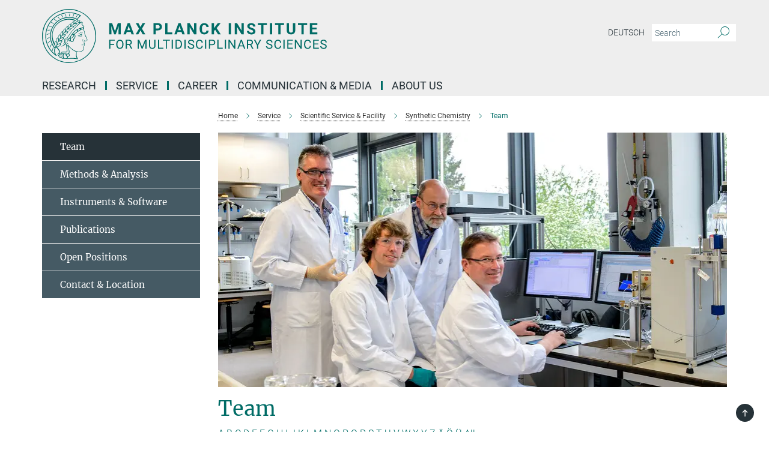

--- FILE ---
content_type: text/html; charset=utf-8
request_url: https://www.mpinat.mpg.de/646415/staff?letter=A&previous_letter=O
body_size: 15720
content:
<!DOCTYPE html>
<html prefix="og: http://ogp.me/ns#" lang="en">
<head>
  <meta http-equiv="X-UA-Compatible" content="IE=edge">
  <meta content="width=device-width, initial-scale=1.0" name="viewport">
  <meta http-equiv="Content-Type" content="text/html; charset=utf-8"/>
  <title>Team</title>
  
  <meta name="keywords" content="" /><meta name="description" content="" />
  
  
<meta property="og:title" content="Staff">
<meta property="og:description" content="">
<meta property="og:type" content="website">
<meta property="og:url" content="https://www.mpinat.mpg.de/646415/staff">
<meta property="og:image" content="https://www.mpinat.mpg.de/assets/og-logo-281c44f14f2114ed3fe50e666618ff96341055a2f8ce31aa0fd70471a30ca9ed.jpg">


  
  


  <meta name="msapplication-TileColor" content="#fff" />
<meta name="msapplication-square70x70logo" content="/assets/touch-icon-70x70-16c94b19254f9bb0c9f8e8747559f16c0a37fd015be1b4a30d7d1b03ed51f755.png" />
<meta name="msapplication-square150x150logo" content="/assets/touch-icon-150x150-3b1e0a32c3b2d24a1f1f18502efcb8f9e198bf2fc47e73c627d581ffae537142.png" />
<meta name="msapplication-wide310x150logo" content="/assets/touch-icon-310x150-067a0b4236ec2cdc70297273ab6bf1fc2dcf6cc556a62eab064bbfa4f5256461.png" />
<meta name="msapplication-square310x310logo" content="/assets/touch-icon-310x310-d33ffcdc109f9ad965a6892ec61d444da69646747bd88a4ce7fe3d3204c3bf0b.png" />
<link rel="apple-touch-icon" type="image/png" href="/assets/touch-icon-180x180-a3e396f9294afe6618861344bef35fc0075f9631fe80702eb259befcd682a42c.png" sizes="180x180">
<link rel="icon" type="image/png" href="/assets/touch-icon-32x32-143e3880a2e335e870552727a7f643a88be592ac74a53067012b5c0528002367.png" sizes="32x32">

  <link rel="preload" href="/assets/roboto-v20-latin-ext_latin_greek-ext_greek_cyrillic-ext_cyrillic-700-8d2872cf0efbd26ce09519f2ebe27fb09f148125cf65964890cc98562e8d7aa3.woff2" as="font" type="font/woff2" crossorigin="anonymous">
  
  
  
  <script>var ROOT_PATH = '/';var LANGUAGE = 'en';var PATH_TO_CMS = 'https://mnat.iedit.mpg.de';var INSTANCE_NAME = 'mnat';</script>
  
      <link rel="stylesheet" media="all" href="/assets/responsive_live_green-b4104db02fad82373eaef717c39506fa87036661729168d4cfe06a4e84cae1cb.css" />
    <link rel="stylesheet" media="all" href="/assets/responsive/headerstylesheets/mnat-header-87c6d4adc78c4c003ccda9708aa36f7606e1e59c113915f4e6265d5b574ae9c5.css" />

<script>
  window.addEventListener("load", function() {
    var linkElement = document.createElement("link");
    linkElement.rel="stylesheet";
    linkElement.href="/assets/katex/katex-4c5cd0d7a0c68fd03f44bf90378c50838ac39ebc09d5f02a7a9169be65ab4d65.css";
    linkElement.media="all";
    document.head.appendChild(linkElement);
  });
</script>


  

  

  <script>
  if(!window.DCLGuard) {
    window.DCLGuard=true;
  }
</script>
<script type="module">
//<![CDATA[
document.body.addEventListener('Base',function(){  (function (global) {
    if (global.MpgApp && global.MpgApp.object) {
      global.MpgApp.object.id = +'646415';
    }
  }(window));
});
/*-=deferred=-*/
//]]>
</script>
  <link rel="canonical" href="https://www.mpinat.mpg.de/646415/staff" />


  
  <meta name="csrf-param" content="authenticity_token" />
<meta name="csrf-token" content="jR62758UN2J5DYY-l44Z2VEbXp4xJqQkcVspNgKXti8S2FyBkfLaT9ALs654SJLx-kTOj84odDhiopulw8uNiA" />
  <meta name="generator" content="JustRelate CX Cloud (www.justrelate.com)" />
  
  
      <link rel="alternate" hreflang="de" href="https://www.mpinat.mpg.de/609231/staff" />
    <link rel="alternate" hreflang="en" href="https://www.mpinat.mpg.de/646415/staff" />


  
    <script type="module" >
      window.allHash = { 'manifest':'/assets/manifest-04024382391bb910584145d8113cf35ef376b55d125bb4516cebeb14ce788597','responsive/modules/display_pubman_reference_counter':'/assets/responsive/modules/display_pubman_reference_counter-8150b81b51110bc3ec7a4dc03078feda26b48c0226aee02029ee6cf7d5a3b87e','responsive/modules/video_module':'/assets/responsive/modules/video_module-231e7a8449475283e1c1a0c7348d56fd29107c9b0d141c824f3bd51bb4f71c10','responsive/live/annual_report_overview':'/assets/responsive/live/annual_report_overview-f7e7c3f45d3666234c0259e10c56456d695ae3c2df7a7d60809b7c64ce52b732','responsive/live/annual_review_overview':'/assets/responsive/live/annual_review_overview-49341d85de5d249f2de9b520154d516e9b4390cbf17a523d5731934d3b9089ec','responsive/live/deferred-picture-loader':'/assets/responsive/live/deferred-picture-loader-088fb2b6bedef1b9972192d465bc79afd9cbe81cefd785b8f8698056aa04cf93','responsive/live/employee':'/assets/responsive/live/employee-ac8cd3e48754c26d9eaf9f9965ab06aca171804411f359cbccd54a69e89bc31c','responsive/live/employee_landing_page':'/assets/responsive/live/employee_landing_page-ac8cd3e48754c26d9eaf9f9965ab06aca171804411f359cbccd54a69e89bc31c','responsive/live/employee_search':'/assets/responsive/live/employee_search-47a41df3fc7a7dea603765ad3806515b07efaddd7cf02a8d9038bdce6fa548a1','responsive/live/event_overview':'/assets/responsive/live/event_overview-817c26c3dfe343bed2eddac7dd37b6638da92babec077a826fde45294ed63f3c','responsive/live/gallery_overview':'/assets/responsive/live/gallery_overview-459edb4dec983cc03e8658fafc1f9df7e9d1c78786c31d9864e109a04fde3be7','responsive/live/institute_page':'/assets/responsive/live/institute_page-03ec6d8aaec2eff8a6c1522f54abf44608299523f838fc7d14db1e68d8ec0c7a','responsive/live/institutes_map':'/assets/responsive/live/institutes_map-588c0307e4a797238ba50134c823708bd3d8d640157dc87cf24b592ecdbd874e','responsive/live/job_board':'/assets/responsive/live/job_board-0db2f3e92fdcd350960e469870b9bef95adc9b08e90418d17a0977ae0a9ec8fd','responsive/live/newsroom':'/assets/responsive/live/newsroom-c8be313dabf63d1ee1e51af14f32628f2c0b54a5ef41ce999b8bd024dc64cad2','responsive/live/organigramm':'/assets/responsive/live/organigramm-18444677e2dce6a3c2138ce8d4a01aca7e84b3ea9ffc175b801208634555d8ff','responsive/live/research_page':'/assets/responsive/live/research_page-c8be313dabf63d1ee1e51af14f32628f2c0b54a5ef41ce999b8bd024dc64cad2','responsive/live/science_gallery_overview':'/assets/responsive/live/science_gallery_overview-5c87ac26683fe2f4315159efefa651462b87429147b8f9504423742e6b7f7785','responsive/live/tabcard':'/assets/responsive/live/tabcard-be5f79406a0a3cc678ea330446a0c4edde31069050268b66ce75cfda3592da0d','live/advent_calendar':'/assets/live/advent_calendar-4ef7ec5654db2e7d38c778dc295aec19318d2c1afcbbf6ac4bfc2dde87c57f12','live/employee':'/assets/live/employee-fb8f504a3309f25dbdd8d3cf3d3f55c597964116d5af01a0ba720e7faa186337','live/employee_landing_page':'/assets/live/employee_landing_page-fb8f504a3309f25dbdd8d3cf3d3f55c597964116d5af01a0ba720e7faa186337','live/gallery_overview':'/assets/live/gallery_overview-18a0e0553dd83304038b0c94477d177e23b8b98bff7cb6dd36c7c99bf8082d12','live/podcast_page':'/assets/live/podcast_page-fe7023d277ed2b0b7a3228167181231631915515dcf603a33f35de7f4fd9566f','live/video_page':'/assets/live/video_page-62efab78e58bdfd4531ccfc9fe3601ea90abeb617a6de220c1d09250ba003d37','responsive/mpg_common/live/dropdown_list':'/assets/responsive/mpg_common/live/dropdown_list-71372d52518b3cb50132756313972768fdec1d4fa3ffa38e6655696fe2de5c0b','responsive/mpg_common/live/event_calendar':'/assets/responsive/mpg_common/live/event_calendar-719dd7e7333c7d65af04ddf8e2d244a2646b5f16d0d7f24f75b0bb8c334da6a5','responsive/mpg_common/live/event_registration':'/assets/responsive/mpg_common/live/event_registration-e6771dca098e37c2858ff2b690497f83a2808b6c642e3f4540e8587e1896c84e','responsive/mpg_common/live/expandable':'/assets/responsive/mpg_common/live/expandable-e2143bde3d53151b5ff7279eaab589f3fefb4fd31278ca9064fd6b83b38d5912','responsive/mpg_common/live/gallery_youtube_video':'/assets/responsive/mpg_common/live/gallery_youtube_video-b859711b59a5655b5fa2deb87bd0d137460341c3494a5df957f750c716970382','responsive/mpg_common/live/interactive_table':'/assets/responsive/mpg_common/live/interactive_table-bff65d6297e45592f8608cd64814fc8d23f62cb328a98b482419e4c25a31fdde','responsive/mpg_common/live/intersection-observer':'/assets/responsive/mpg_common/live/intersection-observer-9e55d6cf2aac1d0866ac8588334111b664e643e4e91b10c5cbb42315eb25d974','responsive/mpg_common/live/main_menu':'/assets/responsive/mpg_common/live/main_menu-43966868573e0e775be41cf218e0f15a6399cf3695eb4297bae55004451acada','responsive/mpg_common/live/news_publication_overview':'/assets/responsive/mpg_common/live/news_publication_overview-d1aae55c18bfd7cf46bad48f7392e51fc1b3a3b887bc6312a39e36eaa58936fa','responsive/mpg_common/live/reverse':'/assets/responsive/mpg_common/live/reverse-9d6a32ce7c0f41fbc5249f8919f9c7b76cacd71f216c9e6223c27560acf41c8b','responsive/mpg_common/live/shuffle':'/assets/responsive/mpg_common/live/shuffle-14b053c3d32d46209f0572a91d3240487cd520326247fc2f1c36ea4d3a6035eb','responsive/mpg_common/live/slick_lazyloader':'/assets/responsive/mpg_common/live/slick_lazyloader-ea2704816b84026f362aa3824fcd44450d54dffccb7fca3c853d2f830a5ce412','responsive/mpg_common/live/video':'/assets/responsive/mpg_common/live/video-55b7101b2ac2622a81eba0bdefd94b5c5ddf1476b01f4442c3b1ae855b274dcf','responsive/mpg_common/live/youtube_extension':'/assets/responsive/mpg_common/live/youtube_extension-2b42986b3cae60b7e4153221d501bc0953010efeadda844a2acdc05da907e90f','preview/_pdf_sorting':'/assets/preview/_pdf_sorting-8fa7fd1ef29207b6c9a940e5eca927c26157f93f2a9e78e21de2578e6e06edf0','preview/advent_calendar':'/assets/preview/advent_calendar-4ef7ec5654db2e7d38c778dc295aec19318d2c1afcbbf6ac4bfc2dde87c57f12','preview/annual_review_search':'/assets/preview/annual_review_search-8fa7fd1ef29207b6c9a940e5eca927c26157f93f2a9e78e21de2578e6e06edf0','preview/edit_overlays':'/assets/preview/edit_overlays-cef31afd41d708f542672cc748b72a6b62ed10df9ee0030c11a0892ae937db70','preview/employee':'/assets/preview/employee-fb8f504a3309f25dbdd8d3cf3d3f55c597964116d5af01a0ba720e7faa186337','preview/employee_landing_page':'/assets/preview/employee_landing_page-fb8f504a3309f25dbdd8d3cf3d3f55c597964116d5af01a0ba720e7faa186337','preview/gallery_overview':'/assets/preview/gallery_overview-ca27fbd8e436a0f15e28d60a0a4a5861f7f9817b9cb44cb36ae654ebe03eec2a','preview/lodash':'/assets/preview/lodash-01fbab736a95109fbe4e1857ce7958edc28a78059301871a97ed0459a73f92d2','preview/overlay':'/assets/preview/overlay-4b3006f01cc2a80c44064f57acfdb24229925bbf211ca5a5e202b0be8cd2e66e','preview/overlay_ajax_methods':'/assets/preview/overlay_ajax_methods-0cceedf969995341b0aeb5629069bf5117896d2b053822e99f527e733430de65','preview/pdf_overview':'/assets/preview/pdf_overview-8fa7fd1ef29207b6c9a940e5eca927c26157f93f2a9e78e21de2578e6e06edf0','preview/podcast_page':'/assets/preview/podcast_page-8b696f28fe17c5875ac647a54463d6cf4beda5fa758ba590dd50d4f7d11e02a0','preview/preview':'/assets/preview/preview-7d20d27ffa274bf0336cbf591613fbbffd4fa684d745614240e81e11118b65c2','preview/science_gallery_overview':'/assets/preview/science_gallery_overview-00600feadb223d3b4cb5432a27cc6bee695f2b95225cb9ecf2e9407660ebcc35','preview/video_page':'/assets/preview/video_page-5359db6cf01dcd5736c28abe7e77dabdb4c7caa77184713f32f731d158ced5a8','preview_manifest':'/assets/preview_manifest-04024382391bb910584145d8113cf35ef376b55d125bb4516cebeb14ce788597','editmarker':'/assets/editmarker-b8d0504e39fbfef0acc731ba771c770852ec660f0e5b8990b6d367aefa0d9b9c','live':'/assets/live-4aa8e228b0242df1d2d064070d3be572a1ad3e67fe8c70b092213a5236b38737','print':'/assets/print-08c7a83da7f03ca9674c285c1cc50a85f44241f0bcef84178df198c8e9805c3c','mpg_base':'/assets/mpg_base-161fbafcd07f5fc9b56051e8acd88e712c103faef08a887e51fdcf16814b7446','mpg_fouc':'/assets/mpg_fouc-e8a835d89f91cf9c99be7a651f3ca1d04175934511621130554eef6aa910482c','mpg_amd':'/assets/mpg_amd-7c9ab00ac1b3a8c78cac15f76b6d33ed50bb1347cea217b0848031018ef80c94','mpg_amd_bundle':'/assets/mpg_amd_bundle-932e0d098e1959a6b4654b199e4c02974ab670115222c010a0bcc14756fce071','responsive/friendlycaptcha/widget.module.min':'/assets/responsive/friendlycaptcha/widget.module.min-19cabfb2100ce6916acaa628a50895f333f8ffb6a12387af23054565ee2122f2','responsive/honeybadger.min':'/assets/responsive/honeybadger.min-213763a8258237e8c4d12f0dbd98d8a966023b02f7433c1a05c1bace6ef120ec','responsive_live':'/assets/responsive_live-d4b4a938cbf67a69dc6ba9767c95bb10486874f069e457abc2ad6f53c7126fac','katex/katex':'/assets/katex/katex-ca9d4097b1925d5d729e5c4c7ffcdb44112ba08c53e7183feb26afa6927cc4fd','responsive/tsmodules/cashew':'/assets/responsive/tsmodules/cashew-f2b3a6f988f933937212c2239a5008703225511ab19b4a6d6cbead2e9904ae21','responsive/tsmodules/datahandler':'/assets/responsive/tsmodules/datahandler-18b09253aa824ba684b48d41aea5edb6321851210404bdc3c47922c961181980','responsive/tsmodules/edit-menu':'/assets/responsive/tsmodules/edit-menu-ed8038730fbc4b64d700f28f3ccdcc8c33cc558e1182af3f37b6b4374a3ad3b6','responsive/tsmodules/edit':'/assets/responsive/tsmodules/edit-80ca9b5137f2eeb575e45f3ff1fd611effb73bd27d9f920d5f758c27a4212067','responsive/tsmodules/image-information':'/assets/responsive/tsmodules/image-information-2766379bd0ae7c612169084e5437d5662006eec54acbecba9f83ac8773ac20fa','responsive/tsmodules/languages':'/assets/responsive/tsmodules/languages-33d886fa0f8a758ac8817dfaf505c136d22e86a95988298f3b14cf46c870a586','responsive/tsmodules/menu':'/assets/responsive/tsmodules/menu-dc7cee42b20a68a887e06bb1979d6ecc601ff8dd361b80cc6a8190e33ab7f005','responsive/tsmodules/notify':'/assets/responsive/tsmodules/notify-44b67b61195156d3827af8dfd00797cd327f013dc404720659f2d3da19cf6f77','responsive/tsmodules/virtual-form':'/assets/responsive/tsmodules/virtual-form-31974440dbd9f79534149b9376a63b1f2e0b542abb5ba898e4fbaeef377d66ca' }
    </script>
    <script type="module">
//<![CDATA[
document.body.addEventListener('AMD',function(){    requirejs.config({
      waitSeconds:0,
      paths: allHash
    })
});
/*-=deferred=-*/
//]]>
</script></head>

 <body class="mnat employee_list  language-en" id="top">
  
  
  

<header class="navbar hero navigation-on-bottom">

  <div class="container remove-padding header-main-container">


    <div class="navbar-header">
        <a class="navbar-brand mpg-icon mpg-icon-logo language-en language-engreen" aria-label="Logo Max Planck Institute for Multidisciplinary Sciences, go to homepage" href="/en"></a>
    </div>

    <div class="lang-search">
      <div class="collapse navbar-collapse bs-navbar-collapse">
        <ul class="hidden-xs hidden-sm nav navbar-nav navbar-right navbar-meta">
          <li class="language-switcher-links">
            
    <a href="/609231/staff">Deutsch</a>


          </li>
          <li>
            <form class="navbar-form navbar-left search-field hidden-xs" role="search" action="/2944/search-result" accept-charset="UTF-8" method="get">
  <div class="form-group noindex">
    <input class="form-control searchfield"
      name="searchfield"
      placeholder="Search"
      value=""
      type="search"
      aria-label="You did not enter a query."
    />
    <button class="btn btn-default searchbutton" aria-label="Search">
      <i class="mpg-icon mpg-icon-search" role="img" aria-hidden="true"></i>
    </button>
  </div>
</form>
          </li>
          <li>
            
          </li>

        </ul>
      </div>
    </div>


    <div class="navbar-title-wrapper">

      <nav class="navbar navbar-default" aria-label="Main navigation">
        <div class="navbar-header">
          <div class="visible-xs visible-sm">
            <button class="nav-btn navbar-toggle" type="button" data-toggle="collapse" data-target="#main-navigation-container" aria-haspopup="true" aria-expanded="false" aria-label="Main navigation switch">
              <svg width="40" height="40" viewBox="-25 -25 50 50">
                <circle cx="0" cy="0" r="25" fill="none"/>
                <rect class="burgerline-1" x="-15" y="-12" width="30" height="4" fill="black"/>
                <rect class="burgerline-2" x="-15" y="-2" width="30" height="4" fill="black"/>
                <rect class="burgerline-3" x="-15" y="8" width="30" height="4" fill="black"/>
              </svg>
            </button>
          </div>
        </div>

        <div class="collapse navbar-collapse js-navbar-collapse noindex" id="main-navigation-container">

          <div class="mobile-search-pwa-container">
            <div class="mobile-search-container">
              <form class="navbar-form navbar-left search-field visible-sm visible-xs mobile clearfix" role="search" action="/2944/search-result" accept-charset="UTF-8" method="get">
  <div class="form-group noindex">
    <input class="form-control searchfield"
      name="searchfield"
      placeholder="Search"
      value=""
      type="search"
      aria-label="You did not enter a query."
    />
    <button class="btn btn-default searchbutton" aria-label="Search">
      <i class="mpg-icon mpg-icon-search" role="img" aria-hidden="true"></i>
    </button>
  </div>
</form>
            </div>
              
          </div>

          
            <ul class="nav navbar-nav col-xs-12" id="main_nav" data-timestamp="2024-12-10T10:30:26.505Z">
<li class="dropdown mega-dropdown clearfix" tabindex="0" data-positioning="3">
<a class="main-navi-item dropdown-toggle undefined" id="Root-en.0"> Research<span class="arrow-dock"></span></a><a class="dropdown-toggle visible-xs visible-sm" data-no-bs-toggle="dropdown" role="button" aria-expanded="false" aria-controls="flyout-Root-en.0"><span class="mpg-icon mpg-icon-down2"></span></a><ul id="flyout-Root-en.0" class="col-xs-12 dropdown-menu  mega-dropdown-menu row">
<li class="col-xs-12 col-sm-4 menu-column"><ul class="main">
<li class="dropdown-title"><a href="/groups" id="Root-en.0.0.0">Scientific groups</a></li>
<li class="dropdown-title"><a href="/faculty" id="Root-en.0.0.1">Faculty</a></li>
<li class="dropdown-title"><a href="/643976/external_members" id="Root-en.0.0.2">External Scientific Members</a></li>
</ul></li>
<li class="col-xs-12 col-sm-4 menu-column"><ul class="main">
<li class="dropdown-title">
<a href="/seminars" id="Root-en.0.1.0">Seminar Calendar</a><ul><li><a href="/seminar-series" id="Root-en.0.1.0.0">Seminar Series</a></li></ul>
</li>
<li class="dropdown-title"><a href="/2500626/yearbook" id="Root-en.0.1.1">Yearbook Contributions</a></li>
<li class="dropdown-title"><a href="/publications" id="Root-en.0.1.2">Publications</a></li>
</ul></li>
<li class="col-xs-12 col-sm-4 menu-column">
</ul>
</li>
<li class="dropdown mega-dropdown clearfix" tabindex="0" data-positioning="1">
<a class="main-navi-item dropdown-toggle undefined" id="Root-en.1">Service<span class="arrow-dock"></span></a><a class="dropdown-toggle visible-xs visible-sm" data-no-bs-toggle="dropdown" role="button" aria-expanded="false" aria-controls="flyout-Root-en.1"><span class="mpg-icon mpg-icon-down2"></span></a><ul id="flyout-Root-en.1" class="col-xs-12 dropdown-menu  mega-dropdown-menu row"><li class="col-xs-12 col-sm-4 menu-column"><ul class="main">
<li class="dropdown-title"><a href="/scientific-service" id="Root-en.1.0.0">Scientific service &amp; facilities</a></li>
<li class="dropdown-title"><a href="/646211/technical" id="Root-en.1.0.1">Technical service</a></li>
<li class="dropdown-title"><a href="/646754/general" id="Root-en.1.0.2">General Service</a></li>
</ul></li></ul>
</li>
<li class="dropdown mega-dropdown clearfix" tabindex="0" data-positioning="3">
<a class="main-navi-item dropdown-toggle undefined" id="Root-en.2">Career<span class="arrow-dock"></span></a><a class="dropdown-toggle visible-xs visible-sm" data-no-bs-toggle="dropdown" role="button" aria-expanded="false" aria-controls="flyout-Root-en.2"><span class="mpg-icon mpg-icon-down2"></span></a><ul id="flyout-Root-en.2" class="col-xs-12 dropdown-menu  mega-dropdown-menu row">
<li class="col-xs-12 col-sm-4 menu-column"><ul class="main">
<li class="dropdown-title"><a href="/jobs" id="Root-en.2.0.0">Open Positions</a></li>
<li class="dropdown-title">
<a href="/career" id="Root-en.2.0.1">Scientific career</a><ul>
<li><a href="/645832/graduate_student" id="Root-en.2.0.1.0">Offers for Graduate &amp; PhD students</a></li>
<li><a href="/646189/postdoc_staffscientist" id="Root-en.2.0.1.1">Offers for Postdocs &amp; Staff Scientists</a></li>
<li><a href="/646198/director_groupleader" id="Root-en.2.0.1.2">Offers for Directors &amp; Group Leaders</a></li>
</ul>
</li>
</ul></li>
<li class="col-xs-12 col-sm-4 menu-column"><ul class="main">
<li class="dropdown-title"><a href="/645933/career_service" id="Root-en.2.1.0">Career Service</a></li>
<li class="dropdown-title"><a href="/645820/networking" id="Root-en.2.1.1">Networks &amp;  Communities</a></li>
<li class="dropdown-title"><a href="/645954/apprentice" id="Root-en.2.1.2">Apprenticeship</a></li>
<li class="dropdown-title"><a href="/645812/internship" id="Root-en.2.1.3">Internship</a></li>
</ul></li>
<li class="col-xs-12 col-sm-4 menu-column"><ul class="main">
<li class="dropdown-title"><a href="/2270197/equal_opportunities" id="Root-en.2.2.0">Diversity</a></li>
<li class="dropdown-title"><a href="/645875/gender_equality" id="Root-en.2.2.1">Gender Equality</a></li>
<li class="dropdown-title"><a href="/2270190/career_family" id="Root-en.2.2.2">Career &amp; Family</a></li>
<li class="dropdown-title"><a href="/new-staff" id="Root-en.2.2.3">Moving to Göttingen</a></li>
</ul></li>
</ul>
</li>
<li class="dropdown mega-dropdown clearfix" tabindex="0" data-positioning="3">
<a class="main-navi-item dropdown-toggle undefined" id="Root-en.3">Communication &amp; Media<span class="arrow-dock"></span></a><a class="dropdown-toggle visible-xs visible-sm" data-no-bs-toggle="dropdown" role="button" aria-expanded="false" aria-controls="flyout-Root-en.3"><span class="mpg-icon mpg-icon-down2"></span></a><ul id="flyout-Root-en.3" class="col-xs-12 dropdown-menu  mega-dropdown-menu row">
<li class="col-xs-12 col-sm-4 menu-column"><ul class="main">
<li class="dropdown-title"><a href="/pr" id="Root-en.3.0.0">Contact</a></li>
<li class="dropdown-title"><a href="/4455206/newsroom" id="Root-en.3.0.1">Newsroom</a></li>
<li class="dropdown-title"><a href="/pressmailinglist" id="Root-en.3.0.2">Press Mailing List</a></li>
<li class="dropdown-title"><a href="/653152/multimedia" id="Root-en.3.0.3">Multimedia</a></li>
</ul></li>
<li class="col-xs-12 col-sm-4 menu-column"><ul class="main">
<li class="dropdown-title"><a href="/4050621/focus_research" id="Root-en.3.1.0">Research in Focus</a></li>
<li class="dropdown-title"><a href="/events" id="Root-en.3.1.1">Events</a></li>
<li class="dropdown-title"><a href="/649078/lectures" id="Root-en.3.1.2">Public Lectures </a></li>
</ul></li>
<li class="col-xs-12 col-sm-4 menu-column"><ul class="main">
<li class="dropdown-title"><a href="/648580/schools" id="Root-en.3.2.0">Offers for schools</a></li>
<li class="dropdown-title"><a href="/en/inside-nat" id="Root-en.3.2.1">Institute magazine</a></li>
<li class="dropdown-title"><a href="/4086359/social_media_website" id="Root-en.3.2.2">Social Media</a></li>
</ul></li>
</ul>
</li>
<li class="dropdown mega-dropdown clearfix" tabindex="0" data-positioning="3">
<a class="main-navi-item dropdown-toggle undefined" id="Root-en.4">About us<span class="arrow-dock"></span></a><a class="dropdown-toggle visible-xs visible-sm" data-no-bs-toggle="dropdown" role="button" aria-expanded="false" aria-controls="flyout-Root-en.4"><span class="mpg-icon mpg-icon-down2"></span></a><ul id="flyout-Root-en.4" class="col-xs-12 dropdown-menu  mega-dropdown-menu row">
<li class="col-xs-12 col-sm-4 menu-column"><ul class="main">
<li class="dropdown-title">
<a href="/643945/institute" id="Root-en.4.0.0">Institute</a><ul>
<li><a href="/643867/organization" id="Root-en.4.0.0.0">Organization</a></li>
<li><a href="/644849/history" id="Root-en.4.0.0.1">History &amp; Development</a></li>
<li><a href="/644834/cooperations" id="Root-en.4.0.0.2">Cooperations</a></li>
<li><a href="/644850/nobel_prizes" id="Root-en.4.0.0.3">Nobel Prizes</a></li>
</ul>
</li>
<li class="dropdown-title"><a href="/644001/contact" id="Root-en.4.0.1">Contact &amp; Directions</a></li>
</ul></li>
<li class="col-xs-12 col-sm-4 menu-column"><ul class="main"><li class="dropdown-title">
<a href="/625680/staff" id="Root-en.4.1.0">Staff</a><ul>
<li><a href="/staff" id="Root-en.4.1.0.0">Staff Directory</a></li>
<li><a href="/625681/info_mitarbeiter" id="Root-en.4.1.0.1">Information for Staff</a></li>
<li><a href="/new-staff" id="Root-en.4.1.0.2">New at the Institute? Welcome!</a></li>
<li><a href="/4863459/codeofconduct" id="Root-en.4.1.0.5">Code of Conduct</a></li>
<li><a href="/alumni" id="Root-en.4.1.0.3">Alumni</a></li>
<li><a class="external" href="https://max.mpg.de/Pages/HomePage.aspx" target="_blank" id="Root-en.4.1.0.4">Intranet</a></li>
</ul>
</li></ul></li>
<li class="col-xs-12 col-sm-4 menu-column"><ul class="main">
<li class="dropdown-title"><a href="/644829/SAB" id="Root-en.4.2.0">Scientific Advisory Board</a></li>
<li class="dropdown-title"><a href="/644831/board_of_trustees" id="Root-en.4.2.1">Board of Trustees</a></li>
<li class="dropdown-title"><a href="/en/stiftung" id="Root-en.4.2.2">Manfred Eigen Foundation</a></li>
<li class="dropdown-title"><a href="/sustainability" id="Root-en.4.2.3">Initiative for sustainability</a></li>
<li class="dropdown-title"><a href="/en/biodiversum" id="Root-en.4.2.4">Biotope Project BioDiversum</a></li>
</ul></li>
</ul>
</li>
</ul>

          <div class="text-center language-switcher visible-xs visible-sm">
            
    <a href="/609231/staff">Deutsch</a>


          </div>
        </div>
      </nav>
    </div>
  </div>
</header>

<header class="container-full-width visible-print-block">
  <div class="container">
    <div class="row">
      <div class="col-xs-12">
        <div class="content">
              <span class="mpg-icon mpg-icon-logo custom-print-header language-en">
                Max Planck Institute for Multidisciplinary Sciences
              </span>
        </div>
      </div>
    </div>
  </div>
</header>

<script type="module">
//<![CDATA[
document.body.addEventListener('Base',function(){  var mainMenu;
  if(typeof MpgCommon != "undefined") {
    mainMenu = new MpgCommon.MainMenu();
  }
});
/*-=deferred=-*/
//]]>
</script>
  
  <div id="page_content">
    <div class="container content-wrapper">
  <div class="row">
    <main>
      <article class="col-md-9 col-md-push-3">
        <div class="content py-0">
          <div class="noindex">
  <nav class="hidden-print" aria-label="breadcrumb">
    <ol class="breadcrumb clearfix" vocab="http://schema.org/" typeof="BreadcrumbList">

          <li class="breadcrumb-item" property="itemListElement" typeof="ListItem">
            <a property="item"
               typeof="WebPage"
               href="/en"
               class=""
               title="">
              <span property="name">Home</span>
            </a>
            <meta property="position" content="1">
          </li>
          <li class="breadcrumb-item" property="itemListElement" typeof="ListItem">
            <a property="item"
               typeof="WebPage"
               href="/646209/02_service"
               class=""
               title="">
              <span property="name">Service</span>
            </a>
            <meta property="position" content="2">
          </li>
          <li class="breadcrumb-item" property="itemListElement" typeof="ListItem">
            <a property="item"
               typeof="WebPage"
               href="/scientific-service"
               class=""
               title="">
              <span property="name">Scientific Service &amp; Facility</span>
            </a>
            <meta property="position" content="3">
          </li>
          <li class="breadcrumb-item" property="itemListElement" typeof="ListItem">
            <a property="item"
               typeof="WebPage"
               href="/synthetic_chemistry"
               class=""
               title="">
              <span property="name">Synthetic Chemistry</span>
            </a>
            <meta property="position" content="4">
          </li>
      <li class="breadcrumb-item active" property="itemListElement" typeof="ListItem" aria-current="page">
        <span property="name">Team</span>
        <meta property="position" content="5">
      </li>
    </ol>
  </nav>
</div>


        </div>
          <figure class="top-image" style="aspect-ratio: 2250 / 1124;">
  <picture class="" data-iesrc="/5047262/header_image-1751017406.jpg?t=eyJ3aWR0aCI6ODQ4LCJmaWxlX2V4dGVuc2lvbiI6ImpwZyIsIm9ial9pZCI6NTA0NzI2Mn0%3D--0582e8d5e4c6d9cac835b5a211654e42376c4d77" data-class="img-responsive img-fluid figure-img"><source media="(max-width: 767px)" srcset="/5047262/header_image-1751017406.webp?t=eyJ3aWR0aCI6NDE0LCJmaWxlX2V4dGVuc2lvbiI6IndlYnAiLCJvYmpfaWQiOjUwNDcyNjJ9--6bc3b6512990ef4bbbeb93708427b83ebee4a0f1 414w, /5047262/header_image-1751017406.webp?t=eyJ3aWR0aCI6Mzc1LCJmaWxlX2V4dGVuc2lvbiI6IndlYnAiLCJvYmpfaWQiOjUwNDcyNjJ9--9cbe992793ca4ab1efb4bd379ff1b4d603a53cd9 375w, /5047262/header_image-1751017406.webp?t=eyJ3aWR0aCI6MzIwLCJmaWxlX2V4dGVuc2lvbiI6IndlYnAiLCJvYmpfaWQiOjUwNDcyNjJ9--8615bbba873be0f3aa794220c0c2fc763d0ad776 320w, /5047262/header_image-1751017406.webp?t=eyJ3aWR0aCI6NDExLCJmaWxlX2V4dGVuc2lvbiI6IndlYnAiLCJvYmpfaWQiOjUwNDcyNjJ9--0c604adadbd22df91c5ef32eee62be533054d8b8 411w, /5047262/header_image-1751017406.webp?t=eyJ3aWR0aCI6NDgwLCJmaWxlX2V4dGVuc2lvbiI6IndlYnAiLCJvYmpfaWQiOjUwNDcyNjJ9--665d65fd67f44da4c6c1a4e6988cdf21189e5549 480w, /5047262/header_image-1751017406.webp?t=eyJ3aWR0aCI6MzYwLCJmaWxlX2V4dGVuc2lvbiI6IndlYnAiLCJvYmpfaWQiOjUwNDcyNjJ9--07333366dc8157c257177c45afc3ed17b92be0cd 360w, /5047262/header_image-1751017406.webp?t=eyJ3aWR0aCI6ODI4LCJmaWxlX2V4dGVuc2lvbiI6IndlYnAiLCJvYmpfaWQiOjUwNDcyNjJ9--902ee58b085b120d6565a4c81668237b28c16001 828w, /5047262/header_image-1751017406.webp?t=eyJ3aWR0aCI6NzUwLCJmaWxlX2V4dGVuc2lvbiI6IndlYnAiLCJvYmpfaWQiOjUwNDcyNjJ9--b793b59c78bfa6234df1a967ff58c5a610bbe799 750w, /5047262/header_image-1751017406.webp?t=eyJ3aWR0aCI6NjQwLCJmaWxlX2V4dGVuc2lvbiI6IndlYnAiLCJvYmpfaWQiOjUwNDcyNjJ9--5e0599e6b312d4058e1fe5cc808e47a613b13fb6 640w, /5047262/header_image-1751017406.webp?t=eyJ3aWR0aCI6ODIyLCJmaWxlX2V4dGVuc2lvbiI6IndlYnAiLCJvYmpfaWQiOjUwNDcyNjJ9--0134258fae9151a3930ec0e341980856d25fd104 822w, /5047262/header_image-1751017406.webp?t=eyJ3aWR0aCI6OTYwLCJmaWxlX2V4dGVuc2lvbiI6IndlYnAiLCJvYmpfaWQiOjUwNDcyNjJ9--92a7b2718cd778a9f13f95cd5e14df3deb2ab845 960w, /5047262/header_image-1751017406.webp?t=eyJ3aWR0aCI6NzIwLCJmaWxlX2V4dGVuc2lvbiI6IndlYnAiLCJvYmpfaWQiOjUwNDcyNjJ9--0d59297a193d78efbbdf02a4fb8c2a679c1dba30 720w" sizes="100vw" type="image/webp" /><source media="(max-width: 767px)" srcset="/5047262/header_image-1751017406.jpg?t=eyJ3aWR0aCI6NDE0LCJmaWxlX2V4dGVuc2lvbiI6ImpwZyIsIm9ial9pZCI6NTA0NzI2Mn0%3D--db4a477a55e4844a8967305b4fa622998cd2603b 414w, /5047262/header_image-1751017406.jpg?t=eyJ3aWR0aCI6Mzc1LCJmaWxlX2V4dGVuc2lvbiI6ImpwZyIsIm9ial9pZCI6NTA0NzI2Mn0%3D--7471783473b3967b0bdf0e19ae49b0b6f7b8d83b 375w, /5047262/header_image-1751017406.jpg?t=eyJ3aWR0aCI6MzIwLCJmaWxlX2V4dGVuc2lvbiI6ImpwZyIsIm9ial9pZCI6NTA0NzI2Mn0%3D--7c58b58f52fb07d8d7af22109a9e1dee438a885a 320w, /5047262/header_image-1751017406.jpg?t=eyJ3aWR0aCI6NDExLCJmaWxlX2V4dGVuc2lvbiI6ImpwZyIsIm9ial9pZCI6NTA0NzI2Mn0%3D--9073803dbc980c28997cfc6437b729cb2625a340 411w, /5047262/header_image-1751017406.jpg?t=eyJ3aWR0aCI6NDgwLCJmaWxlX2V4dGVuc2lvbiI6ImpwZyIsIm9ial9pZCI6NTA0NzI2Mn0%3D--62fa19e74e143c7d7c5a68bb5e3f408612a504b5 480w, /5047262/header_image-1751017406.jpg?t=eyJ3aWR0aCI6MzYwLCJmaWxlX2V4dGVuc2lvbiI6ImpwZyIsIm9ial9pZCI6NTA0NzI2Mn0%3D--729d750c08a6b5c23a385734872f2d0ec83431fe 360w, /5047262/header_image-1751017406.jpg?t=eyJ3aWR0aCI6ODI4LCJmaWxlX2V4dGVuc2lvbiI6ImpwZyIsIm9ial9pZCI6NTA0NzI2Mn0%3D--31184260ba2614c70f2b42db07eb6edf21a2b62e 828w, /5047262/header_image-1751017406.jpg?t=eyJ3aWR0aCI6NzUwLCJmaWxlX2V4dGVuc2lvbiI6ImpwZyIsIm9ial9pZCI6NTA0NzI2Mn0%3D--ad8c33fc0df2db8cd0864fd6c832ad63de516d42 750w, /5047262/header_image-1751017406.jpg?t=eyJ3aWR0aCI6NjQwLCJmaWxlX2V4dGVuc2lvbiI6ImpwZyIsIm9ial9pZCI6NTA0NzI2Mn0%3D--40f88523965e7605d3a7af3dd9b3a6ad0c2c848e 640w, /5047262/header_image-1751017406.jpg?t=eyJ3aWR0aCI6ODIyLCJmaWxlX2V4dGVuc2lvbiI6ImpwZyIsIm9ial9pZCI6NTA0NzI2Mn0%3D--1c653548f52bbd6cf5af8733f316039a3c7c29eb 822w, /5047262/header_image-1751017406.jpg?t=eyJ3aWR0aCI6OTYwLCJmaWxlX2V4dGVuc2lvbiI6ImpwZyIsIm9ial9pZCI6NTA0NzI2Mn0%3D--eb95f15152cecc5eaa816872881a256b824fe2e6 960w, /5047262/header_image-1751017406.jpg?t=eyJ3aWR0aCI6NzIwLCJmaWxlX2V4dGVuc2lvbiI6ImpwZyIsIm9ial9pZCI6NTA0NzI2Mn0%3D--e9842f289040c2dacc7c113f3bab6d5c376bdd53 720w" sizes="100vw" type="image/jpeg" /><source media="(min-width: 768px) and (max-width: 991px)" srcset="/5047262/header_image-1751017406.webp?t=eyJ3aWR0aCI6NzUwLCJmaWxlX2V4dGVuc2lvbiI6IndlYnAiLCJvYmpfaWQiOjUwNDcyNjJ9--b793b59c78bfa6234df1a967ff58c5a610bbe799 750w, /5047262/header_image-1751017406.webp?t=eyJ3aWR0aCI6MTUwMCwiZmlsZV9leHRlbnNpb24iOiJ3ZWJwIiwib2JqX2lkIjo1MDQ3MjYyfQ%3D%3D--427e1f818bc997a311409735caf3cbdb46f1661f 1500w" sizes="750px" type="image/webp" /><source media="(min-width: 768px) and (max-width: 991px)" srcset="/5047262/header_image-1751017406.jpg?t=eyJ3aWR0aCI6NzUwLCJmaWxlX2V4dGVuc2lvbiI6ImpwZyIsIm9ial9pZCI6NTA0NzI2Mn0%3D--ad8c33fc0df2db8cd0864fd6c832ad63de516d42 750w, /5047262/header_image-1751017406.jpg?t=eyJ3aWR0aCI6MTUwMCwiZmlsZV9leHRlbnNpb24iOiJqcGciLCJvYmpfaWQiOjUwNDcyNjJ9--9d1bf3090daed74cc39590045c6e5f246f955e22 1500w" sizes="750px" type="image/jpeg" /><source media="(min-width: 992px) and (max-width: 1199px)" srcset="/5047262/header_image-1751017406.webp?t=eyJ3aWR0aCI6Njk4LCJmaWxlX2V4dGVuc2lvbiI6IndlYnAiLCJxdWFsaXR5Ijo4Niwib2JqX2lkIjo1MDQ3MjYyfQ%3D%3D--8f204fb8cfdfc31cbc8b7342debc74865a45a683 698w, /5047262/header_image-1751017406.webp?t=eyJ3aWR0aCI6MTM5NiwiZmlsZV9leHRlbnNpb24iOiJ3ZWJwIiwib2JqX2lkIjo1MDQ3MjYyfQ%3D%3D--41209cbaedbb2aefb03573742271cb9b7537f076 1396w" sizes="698px" type="image/webp" /><source media="(min-width: 992px) and (max-width: 1199px)" srcset="/5047262/header_image-1751017406.jpg?t=eyJ3aWR0aCI6Njk4LCJmaWxlX2V4dGVuc2lvbiI6ImpwZyIsIm9ial9pZCI6NTA0NzI2Mn0%3D--33f54619628913508e3657ce988e0222b395e245 698w, /5047262/header_image-1751017406.jpg?t=eyJ3aWR0aCI6MTM5NiwiZmlsZV9leHRlbnNpb24iOiJqcGciLCJvYmpfaWQiOjUwNDcyNjJ9--e7647b55446b9d28e0810d8a469a5a654945cb7f 1396w" sizes="698px" type="image/jpeg" /><source media="(min-width: 1200px)" srcset="/5047262/header_image-1751017406.webp?t=eyJ3aWR0aCI6ODQ4LCJmaWxlX2V4dGVuc2lvbiI6IndlYnAiLCJxdWFsaXR5Ijo4Niwib2JqX2lkIjo1MDQ3MjYyfQ%3D%3D--a1ef969106d4799bda1d3cc5dcd4007506d1358b 848w, /5047262/header_image-1751017406.webp?t=eyJ3aWR0aCI6MTY5NiwiZmlsZV9leHRlbnNpb24iOiJ3ZWJwIiwib2JqX2lkIjo1MDQ3MjYyfQ%3D%3D--97447ac4bb06afa86f1f416af0bcf85fd9efbf7f 1696w" sizes="848px" type="image/webp" /><source media="(min-width: 1200px)" srcset="/5047262/header_image-1751017406.jpg?t=eyJ3aWR0aCI6ODQ4LCJmaWxlX2V4dGVuc2lvbiI6ImpwZyIsIm9ial9pZCI6NTA0NzI2Mn0%3D--0582e8d5e4c6d9cac835b5a211654e42376c4d77 848w, /5047262/header_image-1751017406.jpg?t=eyJ3aWR0aCI6MTY5NiwiZmlsZV9leHRlbnNpb24iOiJqcGciLCJvYmpfaWQiOjUwNDcyNjJ9--497766affe0a2dc3d6351e56f533a1baae491a62 1696w" sizes="848px" type="image/jpeg" /><img alt="" title="" id="responsive-header-image" class="img-responsive img-fluid figure-img" src="/5047262/header_image-1751017406.jpg?t=eyJ3aWR0aCI6ODQ4LCJmaWxlX2V4dGVuc2lvbiI6ImpwZyIsIm9ial9pZCI6NTA0NzI2Mn0%3D--0582e8d5e4c6d9cac835b5a211654e42376c4d77" /></picture>
</figure>



    <h1 class="page-titledesc">Team</h1>
    <div class="meta-information">
      
    </div>
    <div class="employee_list">
        <div class="search_letters">
          <div class="dotted_line"></div>

          <div class="letters_with_sidebar letters"><a class="current" href="/646415/staff?letter=A&amp;previous_letter=A">A</a> <a class="" href="/646415/staff?letter=B&amp;previous_letter=A">B</a> <a class="" href="/646415/staff?letter=C&amp;previous_letter=A">C</a> <a class="" href="/646415/staff?letter=D&amp;previous_letter=A">D</a> <a class="" href="/646415/staff?letter=E&amp;previous_letter=A">E</a> <a class="" href="/646415/staff?letter=F&amp;previous_letter=A">F</a> <a class="" href="/646415/staff?letter=G&amp;previous_letter=A">G</a> <a class="" href="/646415/staff?letter=H&amp;previous_letter=A">H</a> <a class="" href="/646415/staff?letter=I&amp;previous_letter=A">I</a> <a class="" href="/646415/staff?letter=J&amp;previous_letter=A">J</a> <a class="" href="/646415/staff?letter=K&amp;previous_letter=A">K</a> <a class="" href="/646415/staff?letter=L&amp;previous_letter=A">L</a> <a class="" href="/646415/staff?letter=M&amp;previous_letter=A">M</a> <a class="" href="/646415/staff?letter=N&amp;previous_letter=A">N</a> <a class="" href="/646415/staff?letter=O&amp;previous_letter=A">O</a> <a class="" href="/646415/staff?letter=P&amp;previous_letter=A">P</a> <a class="" href="/646415/staff?letter=Q&amp;previous_letter=A">Q</a> <a class="" href="/646415/staff?letter=R&amp;previous_letter=A">R</a> <a class="" href="/646415/staff?letter=S&amp;previous_letter=A">S</a> <a class="" href="/646415/staff?letter=T&amp;previous_letter=A">T</a> <a class="" href="/646415/staff?letter=U&amp;previous_letter=A">U</a> <a class="" href="/646415/staff?letter=V&amp;previous_letter=A">V</a> <a class="" href="/646415/staff?letter=W&amp;previous_letter=A">W</a> <a class="" href="/646415/staff?letter=X&amp;previous_letter=A">X</a> <a class="" href="/646415/staff?letter=Y&amp;previous_letter=A">Y</a> <a class="" href="/646415/staff?letter=Z&amp;previous_letter=A">Z</a> <a class="" href="/646415/staff?letter=%C3%84&amp;previous_letter=A">Ä</a> <a class="" href="/646415/staff?letter=%C3%96&amp;previous_letter=A">Ö</a> <a class="" href="/646415/staff?letter=%C3%9C&amp;previous_letter=A">Ü</a> <a class=" all" href="/646415/staff?letter=All&amp;previous_letter=A">All</a></div>

          <div class="search">
            <form action="/646415/staff" accept-charset="UTF-8" method="post"><input type="hidden" name="authenticity_token" value="0-3Mm8OLGOeZukUMu1J0PJ2QG0P8MEBmGoH4Us_TAgFCVsGHoZNNMJwGuLnZM6oxEi7thciiILH4nQXVDzvdvA" autocomplete="off" />
              <input type="text" name="search" id="search" value="" class="text_input default_text" title="Search employee" placeholder="Search employee" />
</form>          </div>

          <div class="dotted_line"></div>
        </div>

        <div class="content">
          <div>
            
          </div>

          <table class="table_without_sidebar dataTable" data-length="20" data-show-filter="false"><thead><tr><th class="name first" data-column="name">Name</th><th class="phone" data-column="phone">Phone</th><th class="fax" data-column="fax">Fax</th><th class="email" data-column="email">Email</th><th class="room" data-column="room">Room</th><th class="links last" data-column="links">Links</th></tr><tr><td colspan="6"></td></tr></thead><tbody></tbody></table>


        </div>
    </div>





      </article>
    </main>
    <aside class="sidebar">

  <div class="col-md-3 col-md-pull-9">
    <div class="sidebar-slider">
      <div class="side-nav-scroller">
        
      </div>
    </div>
    <div class="graybox_container noindex hidden-print">
  
  
    <div class="linklist graybox clearfix">
      <ul>
          <li><a target="_self" class="" data-samepage="true" href="/646415/staff">Team</a></li>
          <li><a target="_self" class="" href="/5028887/technologies">Methods & Analysis</a></li>
          <li><a target="_self" class="" href="/5028903/instruments_software">Instruments & Software</a></li>
          <li><a target="_self" class="" href="/646416/publications">Publications</a></li>
          <li><a target="_self" class="" href="/646422/jobs">Open Positions</a></li>
          <li><a target="_self" class="" href="/5028921/locations">Contact & Location</a></li>
      </ul>
      <script type="text/javascript">
        /*-=deferred=-*/
        document
          .querySelectorAll(".linklist.graybox a[data-samepage]")
          .forEach(function(link) {
            if (link.hash == location.hash) link.classList.add("active")
          })
        document
          .querySelectorAll(".linklist.graybox a[data-childrenpage]")
          .forEach(function(link) {
            if (link.hash == location.hash) link.classList.add("active")
          })
      </script>
    </div>
</div>

    

  </div>
</aside>



  </div>
</div>

  </div>
  <div class="footer-wrap noindex">
  <footer class="container-full-width green footer trngl-footer hidden-print">
      <svg viewbox="0 0 1 1" style="width:100%; height:4em; overflow:visible" preserveAspectRatio="none">
        <path class="footer-triangle" d="M 0 1 L 1 0 L 1 1.1 L 0 1.1" fill="none"/>
      </svg>
    <div class="container invert">
      <div class="row">
        <div class="to-top-dummy"></div>
          <a id="to-top-button" class="to-top" href="#top">Top</a>
          <div class="col-md-12 columns-quicklinks-container">
            
                <div class="footer-focus">
  <h4 class="h3 footer-link-header" tabindex="0" aria-haspopup="true" aria-expanded="false">Quick Start <i class="mpg-icon mpg-icon-down2"></i></h4>
  <ul class="footer-links">
    <li><a class="" href="/alumni">Alumni</a> </li>
    <li><a class="" href="/career">Applicants</a> </li>
    <li><a class="" href="/pr">Journalists</a> </li>
    <li><a class="" href="/3283/01_research">Scientists</a> </li>
    <li><a class="" href="/648580/schools">Schools</a> </li>
    <li><a class="" href="/645932/career_service_WL">Students</a> </li>
    <li><a class="" href="/en/stiftung">Sponsors</a> </li>
    <li><a class="" href="/pr">Visitors</a> </li>
  </ul>
</div>

                <div class="footer-focus">
  <h4 class="h3 footer-link-header" tabindex="0" aria-haspopup="true" aria-expanded="false">Social Media <i class="mpg-icon mpg-icon-down2"></i></h4>
  <ul class="footer-links">
    <li><a class="external" href="https://www.linkedin.com/company/max-planck-institute-for-multidisciplinary-sciences">LinkedIn</a> </li>
    <li><a class="external" href="https://bsky.app/profile/mpi-nat.bsky.social">Bluesky</a> </li>
    <li><a class="external" href="https://www.facebook.com/mpinat.goettingen">Facebook</a> </li>
    <li><a class="external" href="https://www.tiktok.com/@mpi_nat">TikTok</a> </li>
    <li><a class="external" href="https://www.youtube.com/channel/UC82zcuBigWbUSdxTDMRpgvQ">YouTube</a> </li>
  </ul>
</div>

                
                

            
              <div class="col-xs-12 col-md-4">
  <ul class="quicklinks">
      <li><a target="_self" class="btn btn-primary" href="/644001/contact">Contact</a></li>
      <li><a target="_self" class="btn btn-primary" href="/en/inside-nat">Institute Magazine</a></li>
      <li><a target="_self" class="btn btn-primary" href="https://www.mpg.de/en">Max Planck Society</a></li>
      <li><a target="_self" class="btn btn-primary" href="https://max.mpg.de/">Intranet</a></li>
  </ul>
</div>



          </div>
      </div>
    </div>
  </footer>
  <footer class="container-full-width darkgreen institute-subfooter hidden-print">
  <div class="container space-between invert">
      <div class="logo">
            <a target="_blank" href="https://www.mpg.de/en">
              <div class="mpg-icon mpg-icon-logo"></div>
</a>            <a target="_blank" href="https://www.mpg.de/en">
              <div class="copyright-text copyright-text-upper">
                <span class="">Max-Planck-Gesellschaft</span>
              </div>
</a>
      </div>

      <div class="links">
  <ul>
    
      <li><a target="_self" href="/en/imprint">Imprint</a></li><li><a target="_self" href="/645613/privacy_policy">Privacy Policy</a></li><li><a target="_self" href="/2992/sitemap">Sitemap</a></li><li><a target="_self" href="/5078467/accessibility">Accessibility</a></li>
  </ul>
</div>


      <div class="copyright">
        <div class="copyright-sign">
          ©
        </div>
        <p class="copyright-text copyright-text-right">2026, Max-Planck-Gesellschaft</p>
      </div>
    </div>
</footer>

  <footer class="container-full-width visible-print-block">
    <div class="container">
      <div class="row">
        <div class="col-xs-12">
          <div class="content">
            <p>© 2003-2026, Max-Planck-Gesellschaft</p>
          </div>
        </div>
      </div>
    </div>
  </footer>
</div>
<div class="visible-print print-footer">
  <div class="print-footer-button print-webview-toggle">
    Web-View
  </div>
  <div class="print-footer-button print-page">
    Print Page
  </div>
  <div class="print-footer-button">
    <a target="mpg_print_window" class="print-footer-button print-open-window" rel="nofollow" href="/646415/staff?print=yes">Open in new window</a>
  </div>


  <span class="print-estimate-label">
    Estimated DIN-A4 page-width
  </span>
</div>


  
<div id="go_to_live" class="hidden-print noindex"><a class="infobox_link" target="_blank" title="https://mnat.iedit.mpg.de/646415/staff" rel="nofollow" href="https://mnat.iedit.mpg.de/646415/staff">Go to Editor View</a></div>

    <script type="module">
//<![CDATA[
document.body.addEventListener('AMD',function(){      amdRequest()
});
/*-=deferred=-*/
//]]>
</script>  <script>
    if (false) {
      linkElement = document.createElement("link");
      linkElement.rel = "stylesheet";
      linkElement.href ="/assets/fonts-special-char-7274d8a728aace1da7f15ed582e09518d08e137c9df0990d5bf76c594f23be2d.css";
      linkElement.media = "all";

      document.head.appendChild(linkElement);
    }
  </script>
  <script type="module">
    window.addEventListener('DOMContentLoaded', (event) => {
      var loadingChain = [
        {
          name:"Base",
          script:"/assets/mpg_base-161fbafcd07f5fc9b56051e8acd88e712c103faef08a887e51fdcf16814b7446.js"
        },
        {
          name:"Fouc",
          script:"/assets/mpg_fouc-e8a835d89f91cf9c99be7a651f3ca1d04175934511621130554eef6aa910482c.js"
        }
      ];

      loadingChain = loadingChain.concat(window.additionalDependencies || []);

      loadingChain.push(
        {
          name:"AMD",
          script:"/assets/mpg_amd-7c9ab00ac1b3a8c78cac15f76b6d33ed50bb1347cea217b0848031018ef80c94.js"
        },
      );


      var loadNext = function () {
        if (loadingChain.length == 0 ) {
          window.loadingChainProcessed = true;
          return;
        };
        var nextScript = loadingChain.shift();

        var scriptElement = document.createElement("script");
        scriptElement.src=nextScript.script;
        scriptElement.setAttribute("defer","");
        scriptElement.onload=function(){
          document.body.dispatchEvent(new CustomEvent(nextScript.name));
          loadNext();
        }
        document.head.appendChild(scriptElement);
      };
      loadNext();

    });


  </script>
  
  
<!-- START Matomo tracking code -->

<!-- For privacy details see https://www.mpg.de/datenschutzhinweis or https://www.mpg.de/privacy-policy -->

<script type='module'>
  (function(){
      var s, d = document, e = d.createElement('script');
      e.type = 'text/javascript';
      e.src = '//statistik.mpg.de/api.js';
      e.async = true;
      e.onload = function () {
      try {
             var p = Piwik.getTracker('//statistik.mpg.de/api', 476);
             p.setCustomDimension(1, "en");
             p.setCustomDimension(3, "en");
             p.trackPageView();
             p.enableLinkTracking();
         } catch (e) {}
      };
      s = d.getElementsByTagName('script')[0]; s.parentNode.insertBefore(e, s);
  })();
</script><noscript><p><img src='//statistik.mpg.de/api?idsite=601&rec=1' style='border:0' alt=''/></p></noscript>
<!-- END Matomo tracking code  -->


  
</body>
</html>
